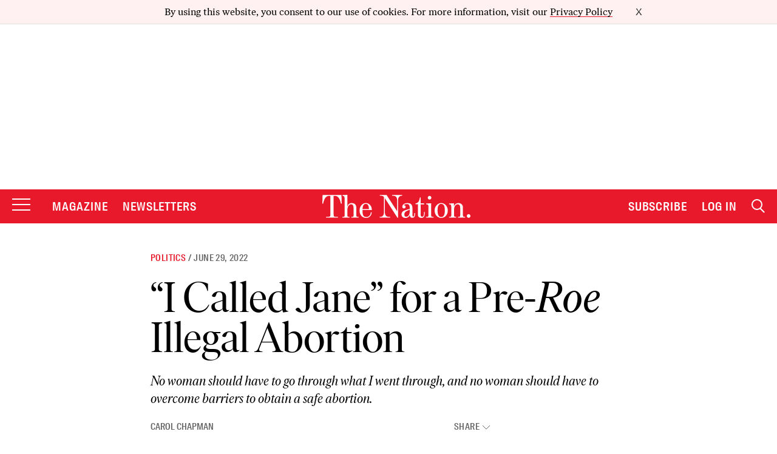

--- FILE ---
content_type: text/plain;charset=UTF-8
request_url: https://c.pub.network/v2/c
body_size: -113
content:
ee7c76bd-1131-475b-8669-214979cecbda

--- FILE ---
content_type: text/plain;charset=UTF-8
request_url: https://c.pub.network/v2/c
body_size: -263
content:
09e345b0-a740-4c91-a41f-3b48db417624